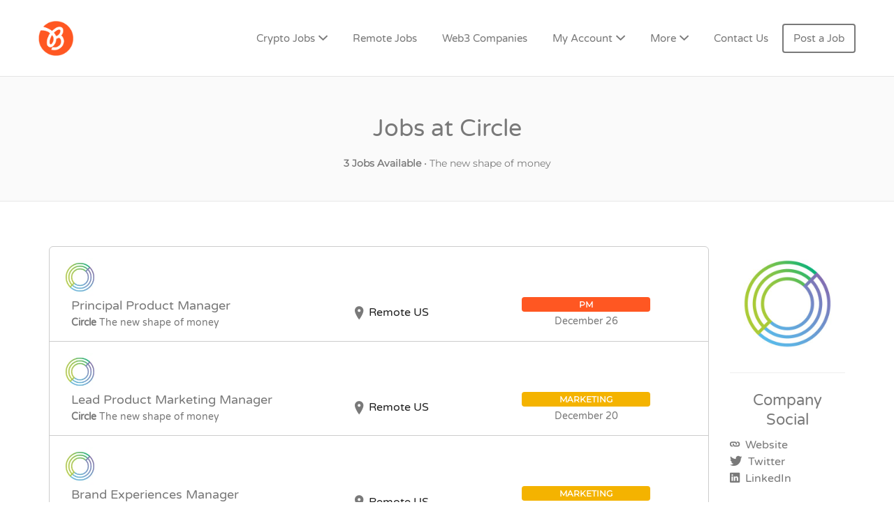

--- FILE ---
content_type: application/javascript
request_url: https://blockew.com/wp-content/themes/jobify/inc/includes/assets/js/lib/info-bubble/info.bubble.min.js?ver=2.3.2
body_size: 3916
content:
(function(){var b;function h(a){this.extend(h,google.maps.OverlayView);this.b=[];this.d=null;this.g=100;this.m=!1;a=a||{};void 0==a.backgroundColor&&(a.backgroundColor=this.A);void 0==a.borderColor&&(a.borderColor=this.B);void 0==a.borderRadius&&(a.borderRadius=this.C);void 0==a.borderWidth&&(a.borderWidth=this.D);void 0==a.padding&&(a.padding=this.H);void 0==a.arrowPosition&&(a.arrowPosition=this.u);void 0==a.disableAutoPan&&(a.disableAutoPan=!1);void 0==a.disableAnimation&&(a.disableAnimation=!1);void 0==a.minWidth&&(a.minWidth=this.G);void 0==a.shadowStyle&&(a.shadowStyle=this.I);void 0==a.arrowSize&&(a.arrowSize=this.v);void 0==a.arrowStyle&&(a.arrowStyle=this.w);void 0==a.closeSrc&&(a.closeSrc=this.F);m(this);this.setValues(a)}window.InfoBubble=h;b=h.prototype;b.v=15;b.w=0;b.I=1;b.G=50;b.u=50;b.H=10;b.D=1;b.B="#ccc";b.C=10;b.A="#fff";b.F="https://maps.gstatic.com/intl/en_us/mapfiles/iw_close.gif";b.extend=function(a,c){return function(a){for(var c in a.prototype)this.prototype[c]=a.prototype[c];return this}.apply(a,[c])};function m(a){var c=a.c=document.createElement("DIV");c.style.position="absolute";c.style.zIndex=a.g;(a.i=document.createElement("DIV")).style.position="relative";var d=a.j=document.createElement("IMG");d.style.position="absolute";d.style.border=0;d.style.zIndex=a.g+1;d.style.cursor="pointer";d.className="js-info-bubble-close";d.src=a.get("closeSrc");google.maps.event.addDomListener(d,"click",function(){a.close();google.maps.event.trigger(a,"closeclick")});var e=a.e=document.createElement("DIV");e.style.overflowX="auto";e.style.overflowY="auto";e.style.cursor="default";e.style.clear="both";e.style.position="relative";var f=a.k=document.createElement("DIV");e.appendChild(f);f=a.N=document.createElement("DIV");f.style.position="relative";var k=a.n=document.createElement("DIV"),g=a.l=document.createElement("DIV"),l=n(a);k.style.position=g.style.position="absolute";k.style.left=g.style.left="50%";k.style.height=g.style.height="0";k.style.width=g.style.width="0";k.style.marginLeft=t(-l);k.style.borderWidth=t(l);k.style.borderBottomWidth=0;l=a.a=document.createElement("DIV");l.style.position="absolute";c.style.display=l.style.display="none";c.appendChild(a.i);c.appendChild(d);c.appendChild(e);f.appendChild(k);f.appendChild(g);c.appendChild(f);c=document.createElement("style");c.setAttribute("type","text/css");a.h="_ibani_"+Math.round(1E4*Math.random());c.textContent="."+a.h+"{-webkit-animation-name:"+a.h+";-webkit-animation-duration:0.5s;-webkit-animation-iteration-count:1;}@-webkit-keyframes "+a.h+" {from {-webkit-transform: scale(0)}50% {-webkit-transform: scale(1.2)}90% {-webkit-transform: scale(0.95)}to {-webkit-transform: scale(1)}}";document.getElementsByTagName("head")[0].appendChild(c)}b.ea=function(a){this.set("backgroundClassName",a)};h.prototype.setBackgroundClassName=h.prototype.ea;h.prototype.O=function(){this.k.className=this.get("backgroundClassName")};h.prototype.backgroundClassName_changed=h.prototype.O;h.prototype.pa=function(a){this.set("tabClassName",a)};h.prototype.setTabClassName=h.prototype.pa;h.prototype.sa=function(){w(this)};h.prototype.tabClassName_changed=h.prototype.sa;h.prototype.da=function(a){this.set("arrowStyle",a)};h.prototype.setArrowStyle=h.prototype.da;h.prototype.M=function(){this.p()};h.prototype.arrowStyle_changed=h.prototype.M;function n(a){return parseInt(a.get("arrowSize"),10)||0}h.prototype.ca=function(a){this.set("arrowSize",a)};h.prototype.setArrowSize=h.prototype.ca;h.prototype.p=function(){this.r()};h.prototype.arrowSize_changed=h.prototype.p;h.prototype.ba=function(a){this.set("arrowPosition",a)};h.prototype.setArrowPosition=h.prototype.ba;h.prototype.L=function(){var a=parseInt(this.get("arrowPosition"),10)||0;this.n.style.left=this.l.style.left=a+"%";x(this)};h.prototype.arrowPosition_changed=h.prototype.L;h.prototype.setZIndex=function(a){this.set("zIndex",a)};h.prototype.setZIndex=h.prototype.setZIndex;h.prototype.getZIndex=function(){return parseInt(this.get("zIndex"),10)||this.g};h.prototype.ua=function(){var a=this.getZIndex();this.c.style.zIndex=this.g=a;this.j.style.zIndex=a+1};h.prototype.zIndex_changed=h.prototype.ua;h.prototype.na=function(a){this.set("shadowStyle",a)};h.prototype.setShadowStyle=h.prototype.na;h.prototype.qa=function(){var a="",c="",d="";switch(parseInt(this.get("shadowStyle"),10)||0){case 0:a="none";break;case 1:c="40px 15px 10px rgba(33,33,33,0.3)";d="transparent";break;case 2:c="0 0 2px rgba(33,33,33,0.3)",d="rgba(33,33,33,0.35)"}this.a.style.boxShadow=this.a.style.webkitBoxShadow=this.a.style.MozBoxShadow=c;this.a.style.backgroundColor=d;this.m&&(this.a.style.display=a,this.draw())};h.prototype.shadowStyle_changed=h.prototype.qa;h.prototype.ra=function(){this.set("hideCloseButton",!1)};h.prototype.showCloseButton=h.prototype.ra;h.prototype.R=function(){this.set("hideCloseButton",!0)};h.prototype.hideCloseButton=h.prototype.R;h.prototype.S=function(){this.j.style.display=this.get("hideCloseButton")?"none":""};h.prototype.hideCloseButton_changed=h.prototype.S;h.prototype.setBackgroundColor=function(a){a&&this.set("backgroundColor",a)};h.prototype.setBackgroundColor=h.prototype.setBackgroundColor;h.prototype.P=function(){var a=this.get("backgroundColor");this.e.style.backgroundColor=a;this.l.style.borderColor=a+" transparent transparent";w(this)};h.prototype.backgroundColor_changed=h.prototype.P;h.prototype.setBorderColor=function(a){a&&this.set("borderColor",a)};h.prototype.setBorderColor=h.prototype.setBorderColor;h.prototype.Q=function(){var a=this.get("borderColor"),c=this.e,d=this.n;c.style.borderColor=a;d.style.borderColor=a+" transparent transparent";c.style.borderStyle=d.style.borderStyle=this.l.style.borderStyle="solid";w(this)};h.prototype.borderColor_changed=h.prototype.Q;h.prototype.fa=function(a){this.set("borderRadius",a)};h.prototype.setBorderRadius=h.prototype.fa;function z(a){return parseInt(a.get("borderRadius"),10)||0}h.prototype.q=function(){var a=z(this),c=A(this);this.e.style.borderRadius=this.e.style.MozBorderRadius=this.e.style.webkitBorderRadius=this.a.style.borderRadius=this.a.style.MozBorderRadius=this.a.style.webkitBorderRadius=t(a);this.i.style.paddingLeft=this.i.style.paddingRight=t(a+c);x(this)};h.prototype.borderRadius_changed=h.prototype.q;function A(a){return parseInt(a.get("borderWidth"),10)||0}h.prototype.ga=function(a){this.set("borderWidth",a)};h.prototype.setBorderWidth=h.prototype.ga;h.prototype.r=function(){var a=A(this);this.e.style.borderWidth=t(a);this.i.style.top=t(a);var a=A(this),c=n(this),d=parseInt(this.get("arrowStyle"),10)||0,e=t(c),f=t(Math.max(0,c-a)),k=this.n,g=this.l;this.N.style.marginTop=t(-a);k.style.borderTopWidth=e;g.style.borderTopWidth=f;0==d||1==d?(k.style.borderLeftWidth=e,g.style.borderLeftWidth=f):k.style.borderLeftWidth=g.style.borderLeftWidth=0;0==d||2==d?(k.style.borderRightWidth=e,g.style.borderRightWidth=f):k.style.borderRightWidth=g.style.borderRightWidth=0;2>d?(k.style.marginLeft=t(-c),g.style.marginLeft=t(-(c-a))):k.style.marginLeft=g.style.marginLeft=0;k.style.display=0==a?"none":"";w(this);this.q();x(this)};h.prototype.borderWidth_changed=h.prototype.r;h.prototype.ma=function(a){this.set("padding",a)};h.prototype.setPadding=h.prototype.ma;h.prototype.ha=function(a){a&&this.j&&(this.j.src=a)};h.prototype.setCloseSrc=h.prototype.ha;function B(a){return parseInt(a.get("padding"),10)||0}h.prototype.Z=function(){var a=B(this);this.e.style.padding=t(a);w(this);x(this)};h.prototype.padding_changed=h.prototype.Z;function t(a){return a?a+"px":a}function C(a){var c="mousedown mousemove mouseover mouseout mouseup mousewheel DOMMouseScroll touchstart touchend touchmove dblclick contextmenu click".split(" "),d=a.c;a.s=[];for(var e=0,f;f=c[e];e++)a.s.push(google.maps.event.addDomListener(d,f,function(a){a.cancelBubble=!0;a.stopPropagation&&a.stopPropagation()}))}h.prototype.onAdd=function(){this.c||m(this);C(this);var a=this.getPanes();a&&(a.floatPane.appendChild(this.c),a.floatShadow.appendChild(this.a))};h.prototype.onAdd=h.prototype.onAdd;h.prototype.draw=function(){var a=this.getProjection();if(a){var c=this.get("position");if(c){var d=0;this.d&&(d=this.d.offsetHeight);var e=D(this),f=n(this),k=parseInt(this.get("arrowPosition"),10)||0,k=k/100,a=a.fromLatLngToDivPixel(c),c=this.e.offsetWidth,g=this.c.offsetHeight;if(c){g=a.y-(g+f);e&&(g-=e);var l=a.x-c*k;this.c.style.top=t(g);this.c.style.left=t(l);switch(parseInt(this.get("shadowStyle"),10)){case 1:this.a.style.top=t(g+d-1);this.a.style.left=t(l);this.a.style.width=t(c);this.a.style.height=t(this.e.offsetHeight-f);break;case 2:c*=.8,this.a.style.top=e?t(a.y):t(a.y+f),this.a.style.left=t(a.x-c*k),this.a.style.width=t(c),this.a.style.height=t(2)}}}else this.close()}};h.prototype.draw=h.prototype.draw;h.prototype.onRemove=function(){this.c&&this.c.parentNode&&this.c.parentNode.removeChild(this.c);this.a&&this.a.parentNode&&this.a.parentNode.removeChild(this.a);for(var a=0,c;c=this.s[a];a++)google.maps.event.removeListener(c)};h.prototype.onRemove=h.prototype.onRemove;h.prototype.T=function(){return this.m};h.prototype.isOpen=h.prototype.T;h.prototype.close=function(){this.c&&(this.c.style.display="none",this.c.className=this.c.className.replace(this.h,""));this.a&&(this.a.style.display="none",this.a.className=this.a.className.replace(this.h,""));this.m=!1};h.prototype.close=h.prototype.close;h.prototype.open=function(a,c){var d=this;window.setTimeout(function(){E(d,a,c)},0)};function E(a,c,d){F(a);c&&a.setMap(c);d&&(a.set("anchor",d),a.bindTo("anchorPoint",d),a.bindTo("position",d));a.c.style.display=a.a.style.display="";a.get("disableAnimation")||(a.c.className+=" "+a.h,a.a.className+=" "+a.h);x(a);a.m=!0;a.get("disableAutoPan")||window.setTimeout(function(){a.o()},200)}h.prototype.open=h.prototype.open;h.prototype.setPosition=function(a){a&&this.set("position",a)};h.prototype.setPosition=h.prototype.setPosition;h.prototype.getPosition=function(){return this.get("position")};h.prototype.getPosition=h.prototype.getPosition;h.prototype.$=function(){this.draw()};h.prototype.position_changed=h.prototype.$;h.prototype.o=function(){var a=this.getProjection();if(a&&this.c){var c=D(this),d=this.c.offsetHeight+c,c=this.get("map"),e=c.getDiv().offsetHeight,f=this.getPosition(),k=a.fromLatLngToContainerPixel(c.getCenter()),f=a.fromLatLngToContainerPixel(f),d=k.y-d,e=e-k.y,k=0;0>d&&(k=(-1*d+e)/2);f.y-=k;f=a.fromContainerPixelToLatLng(f);c.getCenter()!=f&&c.panTo(f)}};h.prototype.panToView=h.prototype.o;function G(a){a=a.replace(/^\s*([\S\s]*)\b\s*$/,"$1");var c=document.createElement("DIV");c.innerHTML=a;if(1==c.childNodes.length)return c.removeChild(c.firstChild);for(a=document.createDocumentFragment();c.firstChild;)a.appendChild(c.firstChild);return a}function H(a){if(a)for(var c;c=a.firstChild;)a.removeChild(c)}h.prototype.setContent=function(a){this.set("content",a)};h.prototype.setContent=h.prototype.setContent;h.prototype.getContent=function(){return this.get("content")};h.prototype.getContent=h.prototype.getContent;function F(a){if(a.k){H(a.k);var c=a.getContent();if(c){"string"==typeof c&&(c=G(c));a.k.appendChild(c);for(var c=a.k.getElementsByTagName("IMG"),d=0,e;e=c[d];d++)google.maps.event.addDomListener(e,"load",function(){var c=!a.get("disableAutoPan");x(a);!c||0!=a.b.length&&0!=a.d.index||a.o()});google.maps.event.trigger(a,"domready")}x(a)}}function w(a){if(a.b&&a.b.length){for(var c=0,d;d=a.b[c];c++)I(a,d.f);a.d.style.zIndex=a.g;c=A(a);d=B(a)/2;a.d.style.borderBottomWidth=0;a.d.style.paddingBottom=t(d+c)}}function I(a,c){var d=a.get("backgroundColor"),e=a.get("borderColor"),f=z(a),k=A(a),g=B(a),l=t(-Math.max(g,f)),f=t(f),r=a.g;c.index&&(r-=c.index);var d={cssFloat:"left",position:"relative",cursor:"pointer",backgroundColor:d,border:t(k)+" solid "+e,padding:t(g/2)+" "+t(g),marginRight:l,whiteSpace:"nowrap",borderRadiusTopLeft:f,MozBorderRadiusTopleft:f,webkitBorderTopLeftRadius:f,borderRadiusTopRight:f,MozBorderRadiusTopright:f,webkitBorderTopRightRadius:f,zIndex:r,display:"inline"},p;for(p in d)c.style[p]=d[p];p=a.get("tabClassName");void 0!=p&&(c.className+=" "+p)}function J(a,c){c.U=google.maps.event.addDomListener(c,"click",function(){K(a,this)})}h.prototype.oa=function(a){(a=this.b[a-1])&&K(this,a.f)};h.prototype.setTabActive=h.prototype.oa;function K(a,c){if(c){var d=B(a)/2,e=A(a);if(a.d){var f=a.d;f.style.zIndex=a.g-f.index;f.style.paddingBottom=t(d);f.style.borderBottomWidth=t(e)}c.style.zIndex=a.g;c.style.borderBottomWidth=0;c.style.marginBottomWidth="-10px";c.style.paddingBottom=t(d+e);a.setContent(a.b[c.index].content);F(a);a.d=c;x(a)}else a.setContent(""),F(a)}h.prototype.ja=function(a){this.set("maxWidth",a)};h.prototype.setMaxWidth=h.prototype.ja;h.prototype.W=function(){x(this)};h.prototype.maxWidth_changed=h.prototype.W;h.prototype.ia=function(a){this.set("maxHeight",a)};h.prototype.setMaxHeight=h.prototype.ia;h.prototype.V=function(){x(this)};h.prototype.maxHeight_changed=h.prototype.V;h.prototype.la=function(a){this.set("minWidth",a)};h.prototype.setMinWidth=h.prototype.la;h.prototype.Y=function(){x(this)};h.prototype.minWidth_changed=h.prototype.Y;h.prototype.ka=function(a){this.set("minHeight",a)};h.prototype.setMinHeight=h.prototype.ka;h.prototype.X=function(){x(this)};h.prototype.minHeight_changed=h.prototype.X;h.prototype.J=function(a,c){var d=document.createElement("DIV");d.innerHTML=a;I(this,d);J(this,d);this.i.appendChild(d);this.b.push({label:a,content:c,f:d});d.index=this.b.length-1;d.style.zIndex=this.g-d.index;this.d||K(this,d);d.className=d.className+" "+this.h;x(this)};h.prototype.addTab=h.prototype.J;h.prototype.ta=function(a,c,d){!this.b.length||0>a||a>=this.b.length||(a=this.b[a],void 0!=c&&(a.f.innerHTML=a.label=c),void 0!=d&&(a.content=d),this.d==a.f&&(this.setContent(a.content),F(this)),x(this))};h.prototype.updateTab=h.prototype.ta;h.prototype.aa=function(a){if(!(!this.b.length||0>a||a>=this.b.length)){var c=this.b[a];c.f.parentNode.removeChild(c.f);google.maps.event.removeListener(c.f.U);this.b.splice(a,1);delete c;for(var d=0,e;e=this.b[d];d++)e.f.index=d;c.f==this.d&&(this.d=this.b[a]?this.b[a].f:this.b[a-1]?this.b[a-1].f:void 0,K(this,this.d));x(this)}};h.prototype.removeTab=h.prototype.aa;function L(a,c,d){var e=document.createElement("DIV");e.style.display="inline";e.style.position="absolute";e.style.visibility="hidden";"string"==typeof a?e.innerHTML=a:e.appendChild(a.cloneNode(!0));document.body.appendChild(e);a=new google.maps.Size(e.offsetWidth,e.offsetHeight);c&&a.width>c&&(e.style.width=t(c),a=new google.maps.Size(e.offsetWidth,e.offsetHeight));d&&a.height>d&&(e.style.height=t(d),a=new google.maps.Size(e.offsetWidth,e.offsetHeight));document.body.removeChild(e);delete e;return a}function x(a){var c=a.get("map");if(c){var d=B(a);A(a);z(a);var e=n(a),f=c.getDiv(),k=2*e,c=f.offsetWidth-k,f=f.offsetHeight-k-D(a),k=0,g=a.get("minWidth")||0,l=a.get("minHeight")||0,r=a.get("maxWidth")||0,p=a.get("maxHeight")||0,r=Math.min(c,r),p=Math.min(f,p),y=0;if(a.b.length)for(var u=0,q;q=a.b[u];u++){var v=L(q.f,r,p);q=L(q.content,r,p);g<v.width&&(g=v.width);y+=v.width;l<v.height&&(l=v.height);v.height>k&&(k=v.height);g<q.width&&(g=q.width);l<q.height&&(l=q.height)}else u=a.get("content"),"string"==typeof u&&(u=G(u)),u&&(q=L(u,r,p),g<q.width&&(g=q.width),l<q.height&&(l=q.height));r&&(g=Math.min(g,r));p&&(l=Math.min(l,p));g=Math.max(g,y);g==y&&(g+=2*d);g=Math.max(g,2*e);g>c&&(g=c);l>f&&(l=f-k);a.i&&(a.t=k,a.i.style.width=t(y));a.e.style.width=t(g);a.e.style.height=t(l)}z(a);d=A(a);c=2;a.b.length&&a.t&&(c+=a.t);e=2+d;(f=a.e)&&f.clientHeight<f.scrollHeight&&(e+=15);a.j.style.right=t(e);a.j.style.top=t(c+d);a.draw()}function D(a){return a.get("anchor")&&(a=a.get("anchorPoint"))?-1*a.y:0}h.prototype.K=function(){this.draw()};h.prototype.anchorPoint_changed=h.prototype.K;})();